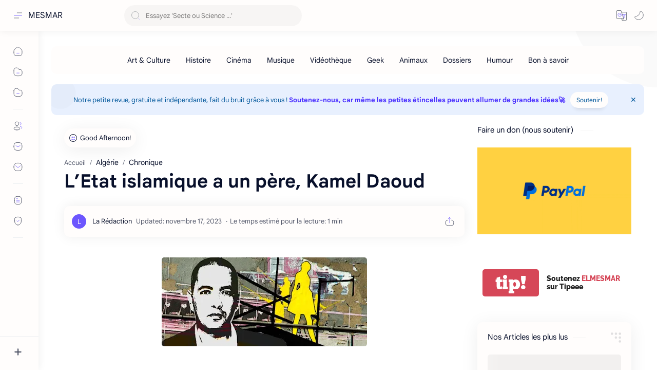

--- FILE ---
content_type: text/html; charset=utf-8
request_url: https://www.google.com/recaptcha/api2/aframe
body_size: 265
content:
<!DOCTYPE HTML><html><head><meta http-equiv="content-type" content="text/html; charset=UTF-8"></head><body><script nonce="X-j_R7C7Db-Aa90t1nsdvw">/** Anti-fraud and anti-abuse applications only. See google.com/recaptcha */ try{var clients={'sodar':'https://pagead2.googlesyndication.com/pagead/sodar?'};window.addEventListener("message",function(a){try{if(a.source===window.parent){var b=JSON.parse(a.data);var c=clients[b['id']];if(c){var d=document.createElement('img');d.src=c+b['params']+'&rc='+(localStorage.getItem("rc::a")?sessionStorage.getItem("rc::b"):"");window.document.body.appendChild(d);sessionStorage.setItem("rc::e",parseInt(sessionStorage.getItem("rc::e")||0)+1);localStorage.setItem("rc::h",'1769086200196');}}}catch(b){}});window.parent.postMessage("_grecaptcha_ready", "*");}catch(b){}</script></body></html>